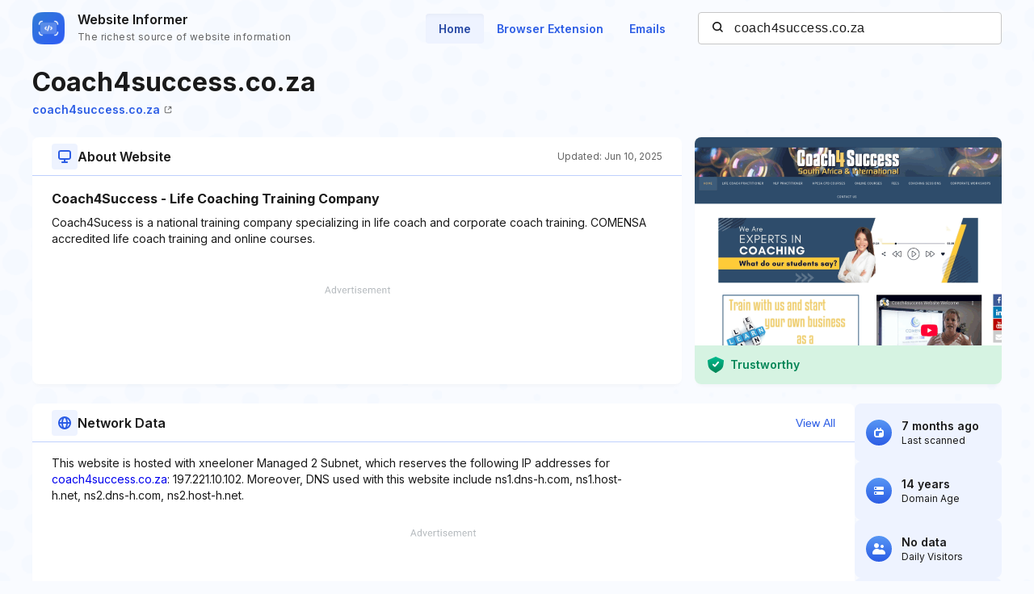

--- FILE ---
content_type: text/html; charset=utf-8
request_url: https://www.google.com/recaptcha/api2/aframe
body_size: 267
content:
<!DOCTYPE HTML><html><head><meta http-equiv="content-type" content="text/html; charset=UTF-8"></head><body><script nonce="e1VMtkyFOgbK2-ZptWKCEg">/** Anti-fraud and anti-abuse applications only. See google.com/recaptcha */ try{var clients={'sodar':'https://pagead2.googlesyndication.com/pagead/sodar?'};window.addEventListener("message",function(a){try{if(a.source===window.parent){var b=JSON.parse(a.data);var c=clients[b['id']];if(c){var d=document.createElement('img');d.src=c+b['params']+'&rc='+(localStorage.getItem("rc::a")?sessionStorage.getItem("rc::b"):"");window.document.body.appendChild(d);sessionStorage.setItem("rc::e",parseInt(sessionStorage.getItem("rc::e")||0)+1);localStorage.setItem("rc::h",'1769062068973');}}}catch(b){}});window.parent.postMessage("_grecaptcha_ready", "*");}catch(b){}</script></body></html>